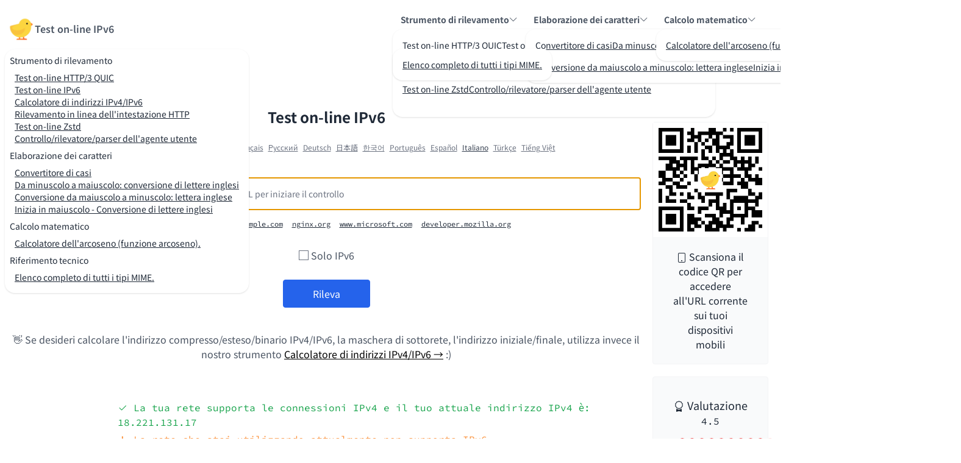

--- FILE ---
content_type: text/html; charset=UTF-8
request_url: https://ipv6test.wcode.net/it/
body_size: 12614
content:
<!DOCTYPE html>
<html lang="it" dir="ltr" class="">
<head>
  <meta charset="utf-8"/>
  <link rel='dns-prefetch' href='https://www.googletagmanager.com/'/>
<link rel='dns-prefetch' href='https://www.google-analytics.com/'/>
<link rel='dns-prefetch' href='https://www.clarity.ms/'/>
<link rel='dns-prefetch' href='https://insights.zidiankeji.com/'/>
<link rel='dns-prefetch' href='https://ipv6onlyapi.wcode.net/'/>
<link rel='dns-prefetch' href='https://pagead2.googlesyndication.com/'/>
<link rel='dns-prefetch' href='https://tpc.googlesyndication.com/'/>
<link rel='dns-prefetch' href='https://googleads.g.doubleclick.net/'/>
<link rel='dns-prefetch' href='https://www.recaptcha.net/'/>
<link rel='preconnect' href='https://fonts.gstatic.com'  crossorigin='anonymous'/>
  <meta name="viewport" content="width=device-width, initial-scale=1, viewport-fit=cover"/>
                        <title>Test on-line IPv6 - Strumenti online gratuiti</title>
            
            <meta name="description" content="Lo strumento di test online IPv6 è uno strumento di rilevamento del protocollo IP utilizzato per verificare se il server di un sito Web supporta il protocollo IPv6. Inoltre, lo strumento di rilevamento supporta anche l&#039;interrogazione del tuo indirizzo IPv6 locale e delle informazioni sulla posizione geografica GeoIP."/>
          <meta name="keywords" content="ipv6,nslookup,curl"/>
          <meta name="theme-color" content="#ffffff"/>
          <meta name="mobile-web-app-capable" content="yes"/>
          <meta name="apple-mobile-web-app-capable" content="yes"/>
          <meta name="apple-mobile-web-app-status-bar-style" content="default"/>
          <meta name="apple-mobile-web-app-title" content="Test on-line IPv6"/>
          <meta name="msapplication-TileImage" content="/android-chrome-512x512.png"/>
          <meta name="msapplication-TileColor" content="#ffffff"/>
          <meta name="application-name" content="Test on-line IPv6"/>
      
  <link rel="alternate" href="https://ipv6test.wcode.net/en/" hreflang="en"/>
<link rel="alternate" href="https://ipv6test.wcode.net/" hreflang="zh-hans"/>
<link rel="alternate" href="https://ipv6test.wcode.net/" hreflang="x-default"/>
<link rel="alternate" href="https://ipv6test.wcode.net/zh-hant/" hreflang="zh-hant"/>
<link rel="alternate" href="https://ipv6test.wcode.net/fr/" hreflang="fr"/>
<link rel="alternate" href="https://ipv6test.wcode.net/ru/" hreflang="ru"/>
<link rel="alternate" href="https://ipv6test.wcode.net/de/" hreflang="de"/>
<link rel="alternate" href="https://ipv6test.wcode.net/ja/" hreflang="ja"/>
<link rel="alternate" href="https://ipv6test.wcode.net/ko/" hreflang="ko"/>
<link rel="alternate" href="https://ipv6test.wcode.net/pt/" hreflang="pt"/>
<link rel="alternate" href="https://ipv6test.wcode.net/es/" hreflang="es"/>
<link rel="alternate" href="https://ipv6test.wcode.net/it/" hreflang="it"/>
<link rel="alternate" href="https://ipv6test.wcode.net/tr/" hreflang="tr"/>
<link rel="alternate" href="https://ipv6test.wcode.net/vi/" hreflang="vi"/>
  <meta property="og:type" content="website"/>
  <meta property="og:url" content="https://ipv6test.wcode.net/it/"/>
  <meta property="og:title" content="Test on-line IPv6"/>
  <meta property="og:description" content="Lo strumento di test online IPv6 è uno strumento di rilevamento del protocollo IP utilizzato per verificare se il server di un sito Web supporta il protocollo IPv6. Inoltre, lo strumento di rilevamento supporta anche l&#039;interrogazione del tuo indirizzo IPv6 locale e delle informazioni sulla posizione geografica GeoIP."/>
  <meta property="og:image" content="https://ipv6test.wcode.net/android-chrome-512x512.png"/>
  <meta property="og:image:type" content="image/png"/>
  <meta property="og:image:width" content="512"/>
  <meta property="og:image:height" content="512"/>
  <meta property="og:site_name" content="Test on-line IPv6"/>
  
  <link rel="canonical" href="https://ipv6test.wcode.net/it/"/>
  <link rel="image_src" href="https://ipv6test.wcode.net/android-chrome-512x512.png"/>
  <link rel="mask-icon" href="/android-chrome-512x512.png" color="#ffffff"/>
  <link rel="manifest" href="/it/manifest.json"/>

            <link rel="search" type="application/opensearchdescription+xml" href="/it/opensearch.xml" title="Test on-line IPv6"/>
      
  <link rel="icon" href="https://ipv6test.wcode.net/favicon.ico" type="image/x-icon"/>
  <link rel="shortcut icon" href="https://ipv6test.wcode.net/favicon.ico" type="image/x-icon"/>
                    <link rel="icon" href="/favicon-32x32.png" type="image/png"/>
                        <link rel="icon" sizes="16x16" href="/favicon-16x16.png" type="image/png"/>
                        <link rel="icon" sizes="32x32" href="/favicon-32x32.png" type="image/png"/>
                              <link rel="apple-touch-icon" href="/apple-touch-icon.png" type="image/png"/>
                        <link rel="apple-touch-icon" sizes="180x180" href="/apple-touch-icon.png" type="image/png"/>
            
  <link rel="stylesheet" href="/css/bootstrap-icons/v1-dist/font/bootstrap-icons.min.css"/>
  <link rel="stylesheet" href="/js/highlightjs/styles/github.min.css?v=1.0-174170"/>
  <link rel="stylesheet" href="/js/sweetalert2/sweetalert2.min.css"/>
  <link rel="stylesheet" href="/css/github-markdown-css/github-markdown-light.css"/>
      <link href="/css/main-dist.css?v=1.0-174170" rel="stylesheet"/>
  


<script type="application/ld+json">
{
  "@context": "https://schema.org",
  "@type": "WebApplication",
  "browserRequirements": "requires Javascript support",
  "name": "Test on-line IPv6",
  "description": "Lo strumento di test online IPv6 è uno strumento di rilevamento del protocollo IP utilizzato per verificare se il server di un sito Web supporta il protocollo IPv6. Inoltre, lo strumento di rilevamento supporta anche l&#039;interrogazione del tuo indirizzo IPv6 locale e delle informazioni sulla posizione geografica GeoIP.",
  "image": ["https://ipv6test.wcode.net/android-chrome-512x512.png"],
  "datePublished": "2023-12-20",
  "dateModified": "2024-04-09",
  "operatingSystem": "Any",
  "applicationCategory": "UtilitiesApplication",
  "author": {
    "@type": "Person",
    "name": "Jarvis Du"
  },
  "aggregateRating": {
    "@type": "AggregateRating",
    "ratingValue": "4.4",
    "ratingCount": "109"
  },
  "isAccessibleForFree": true,
  "offers": {
    "@type": "Offer",
    "price": "0"
  }
}
</script>

<script type="text/javascript">
  (function(c,l,a,r,i,t,y){
    c[a]=c[a]||function(){(c[a].q=c[a].q||[]).push(arguments)};
    t=l.createElement(r);t.async=1;t.src="https://www.clarity.ms/tag/"+i+"?ref=bwt";
    y=l.getElementsByTagName(r)[0];y.parentNode.insertBefore(t,y);
  })(window, document, "clarity", "script", "ks53cpbers");
</script>

<script async src="https://pagead2.googlesyndication.com/pagead/js/adsbygoogle.js?client=ca-pub-4574691322755460" crossorigin="anonymous"></script>

<script async src="https://www.googletagmanager.com/gtag/js?id=G-JQ6WNFKY09"></script>
<script>
    window.dataLayer = window.dataLayer || [];
    function gtag(){dataLayer.push(arguments);}
    gtag('js', new Date());
    gtag('config', 'G-JQ6WNFKY09');
</script>

<script>
  var _paq = window._paq = window._paq || [];
  /* tracker methods like "setCustomDimension" should be called before "trackPageView" */
  _paq.push(["setExcludedQueryParams", ["_gl"]]);
  _paq.push(['trackPageView']);
  _paq.push(['enableLinkTracking']);
  (function() {
    var u="https://insights.zidiankeji.com/";
    _paq.push(['setTrackerUrl', u+'matomo.php']);
    _paq.push(['setSiteId', '1']);
    var d=document, g=d.createElement('script'), s=d.getElementsByTagName('script')[0];
    g.async=true; g.src=u+'matomo.js'; s.parentNode.insertBefore(g,s);
  })();
</script>

<link rel="stylesheet" href="/css/charts.css/charts.min.css?v=1.0-174170"/>
</head>

<body style="min-height: 100vh;" class="" >

<header class="">
  <div class="navbar">
    <div class="navbar-start">
      <div class="dropdown">
        <div tabindex="0" role="button" class="btn btn-ghost lg:hidden">
          <svg xmlns="http://www.w3.org/2000/svg" class="h-5 w-5" fill="none" viewBox="0 0 24 24" stroke="currentColor"><path stroke-linecap="round" stroke-linejoin="round" stroke-width="2" d="M4 6h16M4 12h8m-8 6h16" /></svg>
        </div>
        <ul tabindex="0" class="menu menu-sm dropdown-content mt-3 z-[1] p-2 shadow bg-base-100 rounded-box">
          <!--<li><a>Item 1</a></li>-->
                      <li>
              <h5>Strumento di rilevamento</h5>
              <ul class="p-2">
                                  
                                    <li>
                    <a class="whitespace-nowrap link inline-block hover:text-blue-600" href="https://http3.wcode.net/it/">
                      Test on-line HTTP/3 QUIC                    </a>
                  </li>
                                  
                                    <li>
                    <a class="whitespace-nowrap link inline-block hover:text-blue-600" href="https://ipv6test.wcode.net/it/">
                      Test on-line IPv6                    </a>
                  </li>
                                  
                                    <li>
                    <a class="whitespace-nowrap link inline-block hover:text-blue-600" href="https://ip-calculator.wcode.net/it/">
                      Calcolatore di indirizzi IPv4/IPv6                    </a>
                  </li>
                                  
                                    <li>
                    <a class="whitespace-nowrap link inline-block hover:text-blue-600" href="https://http-header.wcode.net/it/">
                      Rilevamento in linea dell&#039;intestazione HTTP                    </a>
                  </li>
                                  
                                    <li>
                    <a class="whitespace-nowrap link inline-block hover:text-blue-600" href="https://zstd.wcode.net/it/">
                      Test on-line Zstd                    </a>
                  </li>
                                  
                                    <li>
                    <a class="whitespace-nowrap link inline-block hover:text-blue-600" href="https://useragent.wcode.net/it/">
                      Controllo/rilevatore/parser dell&#039;agente utente                    </a>
                  </li>
                                  
                                </ul>
            </li>
                      <li>
              <h5>Elaborazione dei caratteri</h5>
              <ul class="p-2">
                                  
                                    <li>
                    <a class="whitespace-nowrap link inline-block hover:text-blue-600" href="https://case-converter.wcode.net/it/">
                      Convertitore di casi                    </a>
                  </li>
                                  
                                    <li>
                    <a class="whitespace-nowrap link inline-block hover:text-blue-600" href="https://lowercase2uppercase.wcode.net/it/">
                      Da minuscolo a maiuscolo: conversione di lettere inglesi                    </a>
                  </li>
                                  
                                    <li>
                    <a class="whitespace-nowrap link inline-block hover:text-blue-600" href="https://uppercase2lowercase.wcode.net/it/">
                      Conversione da maiuscolo a minuscolo: lettera inglese                    </a>
                  </li>
                                  
                                    <li>
                    <a class="whitespace-nowrap link inline-block hover:text-blue-600" href="https://capitalize-first-letter.wcode.net/it/">
                      Inizia in maiuscolo - Conversione di lettere inglesi                    </a>
                  </li>
                              </ul>
            </li>
                      <li>
              <h5>Calcolo matematico</h5>
              <ul class="p-2">
                                  
                                    <li>
                    <a class="whitespace-nowrap link inline-block hover:text-blue-600" href="https://arcsin-calculator.wcode.net/it/">
                      Calcolatore dell&#039;arcoseno (funzione arcoseno).                    </a>
                  </li>
                              </ul>
            </li>
                      <li>
              <h5>Riferimento tecnico</h5>
              <ul class="p-2">
                                  
                                    
                                    <li>
                    <a class="whitespace-nowrap link inline-block hover:text-blue-600" href="https://mime.wcode.net/it/">
                      Elenco completo di tutti i tipi MIME.                    </a>
                  </li>
                              </ul>
            </li>
                    <!--<li><a>Item 3</a></li>-->
        </ul>
      </div>
      <a href="/it/" class="btn btn-ghost text-lg text-gray-600 pl-0">
        <img class="h-11 align-middle" src="/logo.png" alt="Logo"/>
        <span class="align-middle text-sm md:text-base">Test on-line IPv6</span>
      </a>
          </div>

    <div class="navbar-end hidden lg:flex">
      <ul class="menu z-[1] menu-horizontal px-1">
        <!--<li><a>NavItem1</a></li>-->
                        <li class="dropdown dropdown-end dropdown-hover">
          <div tabindex="0" role="button" class="btn btn-ghost btn-sm font-bold text-gray-600">Strumento di rilevamento <i class="bi bi-chevron-down align-middle"></i></div>
          <ul tabindex="0" class="dropdown-content z-[1] menu p-2 shadow bg-white rounded-box">
                        <li>
              <ul class="menu xl:menu-horizontal lg:min-w-max rounded-box before:content-none">
                                                  <li>
                  <a class="whitespace-nowrap link inline-block hover:text-blue-600" href="https://http3.wcode.net/it/">
                    Test on-line HTTP/3 QUIC                  </a>
                                  </li>
                                                  <li>
                  <a class="whitespace-nowrap link inline-block hover:text-blue-600" href="https://ipv6test.wcode.net/it/">
                    Test on-line IPv6                  </a>
                                  </li>
                              </ul>
            </li>
                        <li>
              <ul class="menu xl:menu-horizontal lg:min-w-max rounded-box before:content-none">
                                                  <li>
                  <a class="whitespace-nowrap link inline-block hover:text-blue-600" href="https://ip-calculator.wcode.net/it/">
                    Calcolatore di indirizzi IPv4/IPv6                  </a>
                                  </li>
                                                  <li>
                  <a class="whitespace-nowrap link inline-block hover:text-blue-600" href="https://http-header.wcode.net/it/">
                    Rilevamento in linea dell&#039;intestazione HTTP                  </a>
                                  </li>
                              </ul>
            </li>
                        <li>
              <ul class="menu xl:menu-horizontal lg:min-w-max rounded-box before:content-none">
                                                  <li>
                  <a class="whitespace-nowrap link inline-block hover:text-blue-600" href="https://zstd.wcode.net/it/">
                    Test on-line Zstd                  </a>
                                  </li>
                                                  <li>
                  <a class="whitespace-nowrap link inline-block hover:text-blue-600" href="https://useragent.wcode.net/it/">
                    Controllo/rilevatore/parser dell&#039;agente utente                  </a>
                                  </li>
                              </ul>
            </li>
                        <li>
              <ul class="menu xl:menu-horizontal lg:min-w-max rounded-box before:content-none">
                                                </ul>
            </li>
                      </ul>
        </li>
                        <li class="dropdown dropdown-end dropdown-hover">
          <div tabindex="0" role="button" class="btn btn-ghost btn-sm font-bold text-gray-600">Elaborazione dei caratteri <i class="bi bi-chevron-down align-middle"></i></div>
          <ul tabindex="0" class="dropdown-content z-[1] menu p-2 shadow bg-white rounded-box">
                        <li>
              <ul class="menu xl:menu-horizontal lg:min-w-max rounded-box before:content-none">
                                                  <li>
                  <a class="whitespace-nowrap link inline-block hover:text-blue-600" href="https://case-converter.wcode.net/it/">
                    Convertitore di casi                  </a>
                                  </li>
                                                  <li>
                  <a class="whitespace-nowrap link inline-block hover:text-blue-600" href="https://lowercase2uppercase.wcode.net/it/">
                    Da minuscolo a maiuscolo: conversione di lettere inglesi                  </a>
                                  </li>
                              </ul>
            </li>
                        <li>
              <ul class="menu xl:menu-horizontal lg:min-w-max rounded-box before:content-none">
                                                  <li>
                  <a class="whitespace-nowrap link inline-block hover:text-blue-600" href="https://uppercase2lowercase.wcode.net/it/">
                    Conversione da maiuscolo a minuscolo: lettera inglese                  </a>
                                  </li>
                                                  <li>
                  <a class="whitespace-nowrap link inline-block hover:text-blue-600" href="https://capitalize-first-letter.wcode.net/it/">
                    Inizia in maiuscolo - Conversione di lettere inglesi                  </a>
                                  </li>
                              </ul>
            </li>
                      </ul>
        </li>
                        <li class="dropdown dropdown-end dropdown-hover">
          <div tabindex="0" role="button" class="btn btn-ghost btn-sm font-bold text-gray-600">Calcolo matematico <i class="bi bi-chevron-down align-middle"></i></div>
          <ul tabindex="0" class="dropdown-content z-[1] menu p-2 shadow bg-white rounded-box">
                        <li>
              <ul class="menu xl:menu-horizontal lg:min-w-max rounded-box before:content-none">
                                                  <li>
                  <a class="whitespace-nowrap link inline-block hover:text-blue-600" href="https://arcsin-calculator.wcode.net/it/">
                    Calcolatore dell&#039;arcoseno (funzione arcoseno).                  </a>
                                  </li>
                              </ul>
            </li>
                      </ul>
        </li>
                        <li class="dropdown dropdown-end dropdown-hover">
          <div tabindex="0" role="button" class="btn btn-ghost btn-sm font-bold text-gray-600">Riferimento tecnico <i class="bi bi-chevron-down align-middle"></i></div>
          <ul tabindex="0" class="dropdown-content z-[1] menu p-2 shadow bg-white rounded-box">
                        <li>
              <ul class="menu xl:menu-horizontal lg:min-w-max rounded-box before:content-none">
                                                                    <li>
                  <a class="whitespace-nowrap link inline-block hover:text-blue-600" href="https://mime.wcode.net/it/">
                    Elenco completo di tutti i tipi MIME.                  </a>
                                  </li>
                              </ul>
            </li>
                      </ul>
        </li>
                <!--<li><a>NavItem3</a></li>-->
      </ul>
    </div>

    <!--<div class="navbar-end">
      <a class="btn">Button</a>
    </div>-->
  </div>

  </header>

<div class="container mt-10">
  <div class="px-5">
    <div class="grid grid-cols-12 gap-x-5 gap-y-10">
      <main class="col-span-full lg:col-span-9 xl:col-span-10">
        


<div class="">
  <h1 class="text-center text-2xl pt-10 pb-5 font-bold">Test on-line IPv6</h1>
  <p id="quick-select-language" class="mt-0 text-center"></p>
  <div class="mt-10 relative">
    <form action="/it/" method="get">
      <div class="grid grid-cols-1 gap-y-4">
        <div class="">
          <label for="url_domain_ip" class="sr-only">Inserisci un dominio, un nome host, un indirizzo IP o un URL per iniziare il controllo</label>
          <input type="text"
                 id="url_domain_ip"
                 class="js-focus w-full rounded-md border-gray-300 py-4 pe-10 shadow-sm sm:text-sm"
                 name="q"
                 required
                 value=""
                 placeholder="Inserisci un dominio, un nome host, un indirizzo IP o un URL per iniziare il controllo"
                 autofocus
                 spellcheck="false"
          />
        </div>
        <p class="text-center font-mono text-xs">
          <span class="">Esempio di query:</span>
          <a href="/it/?q=www.example.com" class="link inline-block mx-1 hover:text-blue-600 whitespace-nowrap">
            www.example.com
          </a>
          <a href="/it/?q=nginx.org" class="link inline-block mx-1 hover:text-blue-600 whitespace-nowrap">
            nginx.org
          </a>
          <a href="/it/?q=www.microsoft.com" class="link inline-block mx-1 hover:text-blue-600 whitespace-nowrap">
            www.microsoft.com
          </a>
          <a href="/it/?q=developer.mozilla.org" class="link inline-block mx-1 hover:text-blue-600 whitespace-nowrap">
            developer.mozilla.org
          </a>
        </p>
        <div class="mt-3 text-center text-gray-600">
          <input class="align-middle" type="checkbox" name="ipv6-only" value="1"  id="query-ipv6-only" />
          <label class="align-middle" for="query-ipv6-only">Solo IPv6</label>
        </div>
                <div class="mt-3 text-center">
                    <button type="submit" id="do_check" class="inline-block rounded border border-blue-600 bg-blue-600 px-12 py-2.5 text-white hover:bg-blue-700 focus:outline-none focus:ring active:bg-blue-700">
            Rileva          </button>
        </div>
      </div>
    </form>
  </div>

  
  <p class="mt-10 text-center text-gray-600">👋 Se desideri calcolare l'indirizzo compresso/esteso/binario IPv4/IPv6, la maschera di sottorete, l'indirizzo iniziale/finale, utilizza invece il nostro strumento <a class="underline text-black" href="https://ip-calculator.wcode.net/it/?ref=ipv6test" target="_blank">Calcolatore di indirizzi IPv4/IPv6 &rarr;</a> :)</p>

        
  <div class="mt-16 mb-5 font-mono">
    <div class="grid grid-cols-6 gap-2">
      <div class="hidden md:block text-transparent">-</div>
      <div class="col-span-6 md:col-span-5">
        <p class="text-start">
          <span class="text-green-600 text-xs md:text-sm lg:text-base">
            <span class="">
              <i class="bi bi-check2 text-green-600 relative top-px"></i>
              La tua rete supporta le connessioni IPv4 e il tuo attuale indirizzo IPv4 è:            </span>
            <span>18.221.131.17</span>
          </span>
        </p>

        <p class="mt-1 text-start" id="what-is-my-ipv6-address">
          <span class="text-green-600 text-xs md:text-sm lg:text-base">
            <span id="ipv6-status">Controllo della connessione IPv6</span>
            <span id="ipv6-address"><span class="loading loading-spinner loading-xs"></span></span>
          </span>
        </p>
      </div>
    </div>
  </div>

  <section class="mt-16 mx-auto px-3 md:px-5 py-5 bg-gray-50 rounded-lg font-mono text-sm md:text-base break-words break-all">
    <h3 class="text-lg text-gray-900 text-center font-bold">Cos'è IPv6?</h3>
    <p class="mt-5 text-gray-600">
      IPv6 è lo standard IP (Internet Protocol) di nuova generazione progettato per sostituire il protocollo IPv4 ancora utilizzato oggi da molti servizi Internet.    </p>
    <p class="mt-4 text-gray-600">
      La dimensione e il formato degli indirizzi IPv6 ampliano le capacità di indirizzamento.    </p>
        <p class="mt-4 text-gray-600">
      La dimensione dell'indirizzo IPv6 è 128 bit. La rappresentazione preferita dell'indirizzo IPv6 è: [x:x:x:x:x:x:x:x:x], dove ogni x è il valore esadecimale di otto frammenti a 16 bit dell'indirizzo. Gli indirizzi IPv6 vanno da [0000:0000:0000:0000:0000:0000:0000:0000] a [ffff:ffff:ffff:ffff:ffff:ffff:ffff:ffff].    </p>
    <p class="mt-4 text-gray-600">
      Oltre a questo formato preferito, gli indirizzi IPv6 possono essere specificati in altri due formati abbreviati:    </p>
    <p class="mt-4 text-gray-600">
      1. Ometti gli zeri iniziali    </p>
    <p class="mt-4 text-gray-600">
      Specificare un indirizzo IPv6 omettendo gli zeri iniziali. Ad esempio, l'indirizzo IPv6 [1050:0000:0000:0000:0005:0600:300c:326b] può essere scritto come [1050:0:0:0:5:600:300c:326b].    </p>
    <p class="mt-4 text-gray-600">
      2. Doppio colon    </p>
    <p class="mt-4 text-gray-600">
      Utilizza i due punti doppi (::) anziché una serie di zeri per specificare un indirizzo IPv6. Ad esempio, l'indirizzo IPv6 [ff06:0:0:0:0:0:0:c3] può essere scritto come [ff06::c3]. I doppi due punti possono essere utilizzati solo una volta in un indirizzo IP.    </p>
  </section>

  <section class="mt-16 mx-auto px-3 md:px-5 py-5 bg-gray-50 rounded font-mono text-sm md:text-base break-words break-all">
    <h3 class="text-lg text-gray-900 text-center font-bold">Cosa possono fare gli strumenti di test online IPv6?</h3>
    <p class="mt-5 text-gray-600">
      Lo strumento di test online IPv6 è uno strumento di rilevamento del protocollo IP utilizzato per verificare se il server di un sito Web supporta il protocollo IPv6. Inoltre, lo strumento di rilevamento supporta anche l&#039;interrogazione del tuo indirizzo IPv6 locale e delle informazioni sulla posizione geografica GeoIP.    </p>
    <p class="mt-4 text-gray-600">
      Dopo aver inserito un nome di dominio o un URL da rilevare, lo strumento di rilevamento invia una richiesta di ricerca DNS, ottiene la risposta dal server DNS e la analizza.    </p>
    <p class="mt-4 text-gray-600">
      Allo stesso tempo, lo strumento di rilevamento emetterà anche una richiesta HTTP, otterrà la risposta dal server del sito Web e analizzerà l&#039;intestazione HTTP.    </p>
    <p class="mt-4 text-gray-600">
      Quando il server DNS e il server del sito Web HTTP rispondono correttamente contemporaneamente, significa che l&#039;IP/nome di dominio/URL attualmente rilevato supporta lo standard del protocollo IPv6.    </p>
  </section>

  <section class="mt-16 mx-auto px-3 md:px-5 py-5 bg-gray-50 rounded font-mono text-sm md:text-base">
    <div class="w-72 mx-auto">
      <table class="charts-css pie show-heading">
        <caption class="my-5">
          <span class="text-lg">Statistiche sull&#039;utilizzo di IPv4/IPv6 per ipv6test.wcode.net</span>
          <br/>
                    <span class="text-gray-600 text-xs font-sans">
            Dati aggiornati il            <time datetime="2026-01-20T01:00:00Z">2026-01-20</time>
          </span>
        </caption>
        <tbody style="margin-top: 1.25rem !important;">
        <tr>
          <td style="--start: 0.0; --end: 0.01; --color: lightgreen;"><span class="data text-sm">0.76000000000001% IPv6</span></td>
        </tr>
        <tr>
          <td style="--start: 0.01; --end: 1.0; --color: orange;"><span class="data text-sm">99.24% IPv4</span></td>
        </tr>
        </tbody>
      </table>
    </div>
  </section>
</div>

      </main>
      <aside class="col-span-full lg:col-span-3 xl:col-span-2 pt-16">
        
        <div class="hidden lg:block card rounded bg-gray-50 border border-gray-100">
          <figure>
                          <img class="mt-3 lg:mt-0" src="[data-uri]" alt="Test on-line IPv6" />
                      </figure>
          <div class="card-body py-5">
            <p class="card-title text-center block text-base font-normal">
              <i class="bi bi-tablet relative top-px"></i>
              <span data-nosnippet>Scansiona il codice QR per accedere all&#039;URL corrente sui tuoi dispositivi mobili</span>
            </p>
          </div>
        </div>

        
        
                  <div class="mt-5 card rounded bg-gray-50 border border-gray-100">
            <div class="card-body">
              <p class="card-title text-center block text-lg font-normal">
                <i class="bi bi-award relative top-px"></i> Valutazione              </p>
              <p class="text-center font-mono">4.5</p>
              <div class="mt-4 rating rating-half mx-auto">
                <input type="radio" name="rating-10" aria-label="Rating" class="border-none rating-hidden" />
                <input type="radio" name="rating-10" aria-label="Rating" class="border-none text-red-500 mask mask-heart bg-red-500 mask-half-1" />
                <input type="radio" name="rating-10" aria-label="Rating" class="border-none text-red-500 mask mask-heart bg-red-500 mask-half-2" />
                <input type="radio" name="rating-10" aria-label="Rating" class="border-none text-red-500 mask mask-heart bg-red-500 mask-half-1" />
                <input type="radio" name="rating-10" aria-label="Rating" class="border-none text-red-500 mask mask-heart bg-red-500 mask-half-2" />
                <input type="radio" name="rating-10" aria-label="Rating" class="border-none text-red-500 mask mask-heart bg-red-500 mask-half-1" />
                <input type="radio" name="rating-10" aria-label="Rating" class="border-none text-red-500 mask mask-heart bg-red-500 mask-half-2" />
                <input type="radio" name="rating-10" aria-label="Rating" class="border-none text-red-500 mask mask-heart bg-red-500 mask-half-1" />
                <input type="radio" name="rating-10" aria-label="Rating" class="border-none text-red-500 mask mask-heart bg-red-500 mask-half-2" />
                <input type="radio" name="rating-10" aria-label="Rating" class="border-none text-red-500 mask mask-heart bg-red-500 mask-half-1" checked />
                <input type="radio" name="rating-10" aria-label="Rating" class="border-none text-red-500 mask mask-heart bg-red-500 mask-half-2" />
              </div>
            </div>
          </div>
        
              </aside>
    </div>
  </div>
</div>

<hr class="mt-32 clear-both block w-full"/>
<footer class="bg-gray-100">
  <div class="footer p-10 text-base-content">
          <nav>
        <div class="footer-title">Strumento di rilevamento</div>
                  
                    <a href="https://http3.wcode.net/it/" class="link link-hover">
            Test on-line HTTP/3 QUIC          </a>
                  
                    <a href="https://ipv6test.wcode.net/it/" class="link link-hover">
            Test on-line IPv6          </a>
                  
                    <a href="https://ip-calculator.wcode.net/it/" class="link link-hover">
            Calcolatore di indirizzi IPv4/IPv6          </a>
                  
                    <a href="https://http-header.wcode.net/it/" class="link link-hover">
            Rilevamento in linea dell&#039;intestazione HTTP          </a>
                  
                    <a href="https://zstd.wcode.net/it/" class="link link-hover">
            Test on-line Zstd          </a>
                  
                    <a href="https://useragent.wcode.net/it/" class="link link-hover">
            Controllo/rilevatore/parser dell&#039;agente utente          </a>
                  
                </nav>
          <nav>
        <div class="footer-title">Elaborazione dei caratteri</div>
                  
                    <a href="https://case-converter.wcode.net/it/" class="link link-hover">
            Convertitore di casi          </a>
                  
                    <a href="https://lowercase2uppercase.wcode.net/it/" class="link link-hover">
            Da minuscolo a maiuscolo: conversione di lettere inglesi          </a>
                  
                    <a href="https://uppercase2lowercase.wcode.net/it/" class="link link-hover">
            Conversione da maiuscolo a minuscolo: lettera inglese          </a>
                  
                    <a href="https://capitalize-first-letter.wcode.net/it/" class="link link-hover">
            Inizia in maiuscolo - Conversione di lettere inglesi          </a>
              </nav>
          <nav>
        <div class="footer-title">Calcolo matematico</div>
                  
                    <a href="https://arcsin-calculator.wcode.net/it/" class="link link-hover">
            Calcolatore dell&#039;arcoseno (funzione arcoseno).          </a>
              </nav>
          <nav>
        <div class="footer-title">Riferimento tecnico</div>
                  
                    
                    <a href="https://mime.wcode.net/it/" class="link link-hover">
            Elenco completo di tutti i tipi MIME.          </a>
              </nav>
      </div>
  <div class="footer px-10 py-10 border-t text-gray-500 border-gray-200">
    <ul class="flex flex-wrap gap-4 text-xs">
      <li>
          <span class="text-gray-600">
            Servizi forniti dai nostri partner:          </span>
      </li>
                </ul>
  </div>
  <div class="footer px-10 py-4 border-t text-gray-500 border-gray-200">
    <aside class="items-center grid-flow-col">
      <img src="/logo.png" class="w-12" alt="Logo"/>
            <details>
        <summary>Cambia lingua</summary>
        <p>
                      <a lang="en" translate="no" href="https://ipv6test.wcode.net/en/" class="link inline-block mx-1 text-sm text-gray-500 hover:text-gray-700 whitespace-nowrap">English</a>
                      <a lang="zh-hans" translate="no" href="https://ipv6test.wcode.net" class="link inline-block mx-1 text-sm text-gray-500 hover:text-gray-700 whitespace-nowrap">中文（简体）</a>
                      <a lang="zh-hant" translate="no" href="https://ipv6test.wcode.net/zh-hant/" class="link inline-block mx-1 text-sm text-gray-500 hover:text-gray-700 whitespace-nowrap">中文（繁體）</a>
                      <a lang="fr" translate="no" href="https://ipv6test.wcode.net/fr/" class="link inline-block mx-1 text-sm text-gray-500 hover:text-gray-700 whitespace-nowrap">Français</a>
                      <a lang="ru" translate="no" href="https://ipv6test.wcode.net/ru/" class="link inline-block mx-1 text-sm text-gray-500 hover:text-gray-700 whitespace-nowrap">Ρусский</a>
                      <a lang="de" translate="no" href="https://ipv6test.wcode.net/de/" class="link inline-block mx-1 text-sm text-gray-500 hover:text-gray-700 whitespace-nowrap">Deutsch</a>
                      <a lang="ja" translate="no" href="https://ipv6test.wcode.net/ja/" class="link inline-block mx-1 text-sm text-gray-500 hover:text-gray-700 whitespace-nowrap">日本語</a>
                      <a lang="ko" translate="no" href="https://ipv6test.wcode.net/ko/" class="link inline-block mx-1 text-sm text-gray-500 hover:text-gray-700 whitespace-nowrap">한국어</a>
                      <a lang="pt" translate="no" href="https://ipv6test.wcode.net/pt/" class="link inline-block mx-1 text-sm text-gray-500 hover:text-gray-700 whitespace-nowrap">Português</a>
                      <a lang="es" translate="no" href="https://ipv6test.wcode.net/es/" class="link inline-block mx-1 text-sm text-gray-500 hover:text-gray-700 whitespace-nowrap">Español</a>
                      <a lang="it" translate="no" href="https://ipv6test.wcode.net/it/" class="link inline-block mx-1 text-sm text-gray-500 hover:text-gray-700 whitespace-nowrap">Italiano</a>
                      <a lang="tr" translate="no" href="https://ipv6test.wcode.net/tr/" class="link inline-block mx-1 text-sm text-gray-500 hover:text-gray-700 whitespace-nowrap">Türkçe</a>
                      <a lang="vi" translate="no" href="https://ipv6test.wcode.net/vi/" class="link inline-block mx-1 text-sm text-gray-500 hover:text-gray-700 whitespace-nowrap">Tiếng Việt</a>
                  </p>
      </details>
    </aside>
    <nav class="md:place-self-center md:justify-self-end">
      <div class="grid grid-flow-col gap-4">
        <p class="text-end">
                              <a class="ps-1 underline" href="/privacy_en.html" rel="nofollow" target="_blank">Privacy</a>
          <a class="ps-1 underline" href="/terms_en.html" rel="nofollow" target="_blank">Terms</a>
          &copy; 2019-2026 ipv6test.wcode.net All rights reserved.
                  </p>
      </div>
    </nav>
  </div>
</footer>

<script>
  ['Vue', 'Swal', 'v'].forEach(function (vv) {
    if (typeof window[vv] !== "undefined") {
      console.error('Error: [' + vv + '] is defined!!!');
    }
  });
</script>
<script src="/js/promise-polyfill/polyfill.min.js"></script>
<script src="/js/whatwg-fetch/fetch.umd.js"></script>
<script src="/js/js-cookie/v3-dist/js.cookie.min.js"></script>
<script>
  var Cookies2 = (Cookies.noConflict()).withAttributes({
    path: '/',
    domain: '.' + (
      window.location.hostname.indexOf("wcode.net") === -1
        ? window.location.hostname
        : "wcode.net"
    ),
    sameSite: 'Lax'
  });

  Cookies2.set("theme", "light");
  if (!Cookies2.get("theme")) {
    try {
      if (window.matchMedia("(prefers-color-scheme: dark)").matches) {
        Cookies2.set("theme", "dark");
      } else {
        Cookies2.set("theme", "light");
      }
    } catch (e) {
      Cookies2.set("theme", "light");
    }
  }
</script>
<script src="/js/vue/v2-dist/vue.min.js"></script>
<script src="/js/highlightjs/highlight.min.js"></script>
<script src="/js/highlightjs/languages/http.min.js"></script>
<script src="/js/sweetalert2/sweetalert2.min.js"></script>
<script src="/js/voca/v1-dist/voca.min.js"></script>

<script>
  if (document.querySelector('#quick-select-language')) {
    document.querySelector('#quick-select-language').innerHTML = '<i class="bi bi-translate text-xs"></i> <a lang="en" translate="no" href="https://ipv6test.wcode.net/en/" class="link inline-block mx-1 text-xs hover:text-blue-600 whitespace-nowrap text-gray-500">English</a><a lang="zh-hans" translate="no" href="https://ipv6test.wcode.net" class="link inline-block mx-1 text-xs hover:text-blue-600 whitespace-nowrap text-gray-500">中文（简体）</a><a lang="zh-hant" translate="no" href="https://ipv6test.wcode.net/zh-hant/" class="link inline-block mx-1 text-xs hover:text-blue-600 whitespace-nowrap text-gray-500">中文（繁體）</a><a lang="fr" translate="no" href="https://ipv6test.wcode.net/fr/" class="link inline-block mx-1 text-xs hover:text-blue-600 whitespace-nowrap text-gray-500">Français</a><a lang="ru" translate="no" href="https://ipv6test.wcode.net/ru/" class="link inline-block mx-1 text-xs hover:text-blue-600 whitespace-nowrap text-gray-500">Ρусский</a><a lang="de" translate="no" href="https://ipv6test.wcode.net/de/" class="link inline-block mx-1 text-xs hover:text-blue-600 whitespace-nowrap text-gray-500">Deutsch</a><a lang="ja" translate="no" href="https://ipv6test.wcode.net/ja/" class="link inline-block mx-1 text-xs hover:text-blue-600 whitespace-nowrap text-gray-500">日本語</a><a lang="ko" translate="no" href="https://ipv6test.wcode.net/ko/" class="link inline-block mx-1 text-xs hover:text-blue-600 whitespace-nowrap text-gray-500">한국어</a><a lang="pt" translate="no" href="https://ipv6test.wcode.net/pt/" class="link inline-block mx-1 text-xs hover:text-blue-600 whitespace-nowrap text-gray-500">Português</a><a lang="es" translate="no" href="https://ipv6test.wcode.net/es/" class="link inline-block mx-1 text-xs hover:text-blue-600 whitespace-nowrap text-gray-500">Español</a><a lang="it" translate="no" href="https://ipv6test.wcode.net/it/" class="link inline-block mx-1 text-xs hover:text-blue-600 whitespace-nowrap text-gray-700">Italiano</a><a lang="tr" translate="no" href="https://ipv6test.wcode.net/tr/" class="link inline-block mx-1 text-xs hover:text-blue-600 whitespace-nowrap text-gray-500">Türkçe</a><a lang="vi" translate="no" href="https://ipv6test.wcode.net/vi/" class="link inline-block mx-1 text-xs hover:text-blue-600 whitespace-nowrap text-gray-500">Tiếng Việt</a>';
  }
</script>


<script>
  document.querySelector('button#do_check').addEventListener("click", function () {
    var url_domain_ip = document.querySelector('input[name="q"]').value;
    if ((typeof url_domain_ip === "string") && (url_domain_ip.trim() !== '')) {
      document.querySelector('button#do_check').innerText = 'Rilevamento in corso, attendere pazientemente...';
    }
  }, false);
</script>

<script>
  setTimeout(function () {
    fetch('https://ipv6onlyapi.wcode.net/openapi/ipv6onlyapi/client-ip?hashtag=')
      .then(function (response) {
        if (response.status >= 200 && response.status < 300) {
          return response;
        } else {
          var error = new Error(response.statusText);
          error.response = response;
          throw error;
        }
      })
      .then(function (response) {
        return response.json()
      }).then(function (json) {
      if (json.data && json.data.client_ip) {
        document.querySelector('#what-is-my-ipv6-address #ipv6-status')
          .innerHTML = '<i class="bi bi-check2 text-green-600 relative top-px"></i> La tua rete supporta le connessioni IPv6 e il tuo attuale indirizzo IPv6 è:';
        document.querySelector('#what-is-my-ipv6-address #ipv6-address')
          .innerHTML = json.data.client_ip;
      }
    }).catch(function (ex) {
      document.querySelector('#what-is-my-ipv6-address')
        .innerHTML = '<span class="text-orange-400"><span class="text-xs md:text-sm lg:text-base"><i class="bi bi-exclamation-lg relative top-px"></i> La rete che stai utilizzando attualmente non supporta IPv6</span></span>';
    });
  }, 300);
</script>
<script>hljs.highlightAll();</script>

<script>
  setTimeout(function () {
    Array.prototype.slice.call(document.querySelectorAll('.js-focus')).forEach(function (el, idx) {
      if (idx === 0) {
        el.focus();
      }
    });
  }, 500);
</script>

<script>
  (function () {
    var setTheme = function (theme) {
      Cookies2.set("theme", theme, {expires: 7});
      Array.prototype.slice.call(document.querySelectorAll('input.theme-controller')).forEach(function (el) {
        el.checked = false;
      });
      setTimeout(function () {
        Array.prototype.slice.call(document.querySelectorAll('input[value="' + theme + '"].theme-controller')).forEach(function (el) {
          el.checked = true;
        });
      }, 100);
      try {
        document.documentElement.setAttribute("data-theme", theme);
      } catch (e) {
      }
    };

    setTheme(Cookies2.get("theme"));

    Array.prototype.slice.call(document.querySelectorAll('input.theme-controller')).forEach(function (el) {
      el.addEventListener("change", function (event) {
        if (event.target.checked) {
          setTheme(event.target.value);
        } else {
          setTheme("light");
        }
        el.blur();
      });
    });
  })();
</script>

<script>
  setTimeout(function () {
    var SwalSuccessCopy = function () {
      Swal.fire({
        position: "center",
        icon: "success",
        title: "Copiato negli appunti",
        showConfirmButton: false,
        toast: true,
        timer: 2000,
      })
    };

    var SwalWarningCopy = function () {
      Swal.fire({
        position: "center",
        icon: "warning",
        title: "Copia non riuscita, copia manualmente",
        showConfirmButton: false,
        toast: true,
        timer: 3000,
      })
    };

    var fallbackCopyTextToClipboard = function (text) {
      var textArea = document.createElement("textarea");
      textArea.value = text;

      // Avoid scrolling to bottom
      textArea.style.top = "0";
      textArea.style.left = "0";
      textArea.style.position = "fixed";

      document.body.appendChild(textArea);
      textArea.focus();
      textArea.select();

      try {
        if (document.execCommand('copy')) {
          SwalSuccessCopy();
        } else {
          SwalWarningCopy();
        }
      } catch (err) {
        SwalWarningCopy();
      }

      document.body.removeChild(textArea);
    }

    Array.prototype.slice.call(document.querySelectorAll('.copy2clipboard')).forEach(function (el) {
      el.addEventListener("click", function () {
        var target = el.getAttribute('data-target');
        var targetAttr = el.getAttribute('data-target-attr');
        var targetTrim = el.getAttribute('data-target-trim');
        var isParent = target === "parent";

        var targetEL;
        if (isParent) {
          targetEL = el.parentElement;
        } else {
          targetEL = document.querySelector(target);
        }

        if (!targetEL || !targetAttr) {
          return;
        }
        if (typeof targetEL[targetAttr] !== "string") {
          return;
        }

        var contents = targetEL[targetAttr];

        if (isParent && el.innerText && el.innerText.trim() !== "") {
          contents = contents.replace(el.innerText, '');
        }

        if (targetTrim && contents.trim) {
          contents = contents.trim();
        }

        if (!navigator.clipboard) {
          fallbackCopyTextToClipboard(contents);
          return;
        }

        navigator.clipboard.writeText(contents).then(function () {
          SwalSuccessCopy();
        }, function (err) {
          SwalWarningCopy();
        });
      }, false);
    });
  }, 500);
</script>
</body>
</html>


--- FILE ---
content_type: text/html; charset=utf-8
request_url: https://www.google.com/recaptcha/api2/aframe
body_size: 248
content:
<!DOCTYPE HTML><html><head><meta http-equiv="content-type" content="text/html; charset=UTF-8"></head><body><script nonce="glYX-Rddv3vsJrvSOsVGlA">/** Anti-fraud and anti-abuse applications only. See google.com/recaptcha */ try{var clients={'sodar':'https://pagead2.googlesyndication.com/pagead/sodar?'};window.addEventListener("message",function(a){try{if(a.source===window.parent){var b=JSON.parse(a.data);var c=clients[b['id']];if(c){var d=document.createElement('img');d.src=c+b['params']+'&rc='+(localStorage.getItem("rc::a")?sessionStorage.getItem("rc::b"):"");window.document.body.appendChild(d);sessionStorage.setItem("rc::e",parseInt(sessionStorage.getItem("rc::e")||0)+1);localStorage.setItem("rc::h",'1768881295624');}}}catch(b){}});window.parent.postMessage("_grecaptcha_ready", "*");}catch(b){}</script></body></html>

--- FILE ---
content_type: application/javascript; charset=utf-8
request_url: https://ipv6test.wcode.net/js/voca/v1-dist/voca.min.js
body_size: 10018
content:
/*!
 * Voca string library 1.4.1
 * https://vocajs.pages.dev
 *
 * Copyright Dmitri Pavlutin and other contributors
 * Released under the MIT license
 */
!(function(e, r) {
  'object' == typeof exports && 'undefined' != typeof module
    ? (module.exports = r())
    : 'function' == typeof define && define.amd
    ? define(r)
    : ((e = e || self).v = r());
})(this, function() {
  'use strict';
  function e() {
    return (e =
      Object.assign ||
      function(e) {
        for (var r = 1; r < arguments.length; r++) {
          var n = arguments[r];
          for (var u in n) Object.prototype.hasOwnProperty.call(n, u) && (e[u] = n[u]);
        }
        return e;
      }).apply(this, arguments);
  }
  function x(e, r) {
    return (
      (function(e) {
        if (Array.isArray(e)) return e;
      })(e) ||
      (function(e, r) {
        if (!(Symbol.iterator in Object(e) || '[object Arguments]' === Object.prototype.toString.call(e))) return;
        var n = [],
          u = !0,
          t = !1,
          i = void 0;
        try {
          for (
            var a, o = e[Symbol.iterator]();
            !(u = (a = o.next()).done) && (n.push(a.value), !r || n.length !== r);
            u = !0
          );
        } catch (e) {
          (t = !0), (i = e);
        } finally {
          try {
            u || null == o.return || o.return();
          } finally {
            if (t) throw i;
          }
        }
        return n;
      })(e, r) ||
      (function() {
        throw new TypeError('Invalid attempt to destructure non-iterable instance');
      })()
    );
  }
  function n(e) {
    return (
      (function(e) {
        if (Array.isArray(e)) {
          for (var r = 0, n = new Array(e.length); r < e.length; r++) n[r] = e[r];
          return n;
        }
      })(e) ||
      (function(e) {
        if (Symbol.iterator in Object(e) || '[object Arguments]' === Object.prototype.toString.call(e))
          return Array.from(e);
      })(e) ||
      (function() {
        throw new TypeError('Invalid attempt to spread non-iterable instance');
      })()
    );
  }
  function h(e) {
    return null == e;
  }
  function g(e, r) {
    var n = 1 < arguments.length && void 0 !== r && r;
    return h(e) ? n : Boolean(e);
  }
  function y(e) {
    return 'string' == typeof e;
  }
  function F(e, r) {
    var n = 1 < arguments.length && void 0 !== r ? r : '';
    return h(e) ? n : y(e) ? e : String(e);
  }
  function i(e, r) {
    var n = F(e),
      u = g(r);
    return '' === n ? '' : (u && (n = n.toLowerCase()), n.substr(0, 1).toUpperCase() + n.substr(1));
  }
  function u(e) {
    return F(e, '').toLowerCase();
  }
  var r = '\\d',
    t = '\\s\\uFEFF\\xA0',
    a = '\\uD800-\\uDBFF',
    o = '\\uDC00-\\uDFFF',
    c = '\\u0300-\\u036F\\u1AB0-\\u1AFF\\u1DC0-\\u1DFF\\u20D0-\\u20FF\\uFE20-\\uFE2F',
    f = '\\0-\\u02FF\\u0370-\\u1AAF\\u1B00-\\u1DBF\\u1E00-\\u20CF\\u2100-\\uD7FF\\uE000-\\uFE1F\\uFE30-\\uFFFF',
    s = new RegExp(
      '([' + f + ']|[' + a + '][' + o + ']|[' + a + '](?![' + o + '])|(?:[^' + a + ']|^)[' + o + '])([' + c + ']+)',
      'g'
    ),
    l = new RegExp('([' + a + '])([' + o + '])', 'g'),
    p = new RegExp(
      '((?:[' +
        f +
        ']|[' +
        a +
        '][' +
        o +
        ']|[' +
        a +
        '](?![' +
        o +
        '])|(?:[^' +
        a +
        ']|^)[' +
        o +
        '])(?:[' +
        c +
        ']+))|([' +
        a +
        '][' +
        o +
        '])|([\\n\\r\\u2028\\u2029])|(.)',
      'g'
    ),
    v = new RegExp('[' + t + ']'),
    d = new RegExp('^[' + t + ']+'),
    b = new RegExp('[' + t + ']+$'),
    w = new RegExp('^\\d+$'),
    m = /[-[\]{}()*+!<=:?./\\^$|#,]/g,
    E = /[^A-Za-z0-9]/g,
    C = /[<>&"'`]/g,
    A = /(%{1,2})(?:(\d+)\$)?(\+)?([ 0]|'.{1})?(-)?(\d+)?(?:\.(\d+))?([bcdiouxXeEfgGs])?/g,
    D = /\.?0+$/g,
    k = /<([A-Za-z0-9]+)>/g,
    S =
      'a-z\\xB5\\xDF-\\xF6\\xF8-\\xFF\\u0101\\u0103\\u0105\\u0107\\u0109\\u010B\\u010D\\u010F\\u0111\\u0113\\u0115\\u0117\\u0119\\u011B\\u011D\\u011F\\u0121\\u0123\\u0125\\u0127\\u0129\\u012B\\u012D\\u012F\\u0131\\u0133\\u0135\\u0137\\u0138\\u013A\\u013C\\u013E\\u0140\\u0142\\u0144\\u0146\\u0148\\u0149\\u014B\\u014D\\u014F\\u0151\\u0153\\u0155\\u0157\\u0159\\u015B\\u015D\\u015F\\u0161\\u0163\\u0165\\u0167\\u0169\\u016B\\u016D\\u016F\\u0171\\u0173\\u0175\\u0177\\u017A\\u017C\\u017E-\\u0180\\u0183\\u0185\\u0188\\u018C\\u018D\\u0192\\u0195\\u0199-\\u019B\\u019E\\u01A1\\u01A3\\u01A5\\u01A8\\u01AA\\u01AB\\u01AD\\u01B0\\u01B4\\u01B6\\u01B9\\u01BA\\u01BD-\\u01BF\\u01C6\\u01C9\\u01CC\\u01CE\\u01D0\\u01D2\\u01D4\\u01D6\\u01D8\\u01DA\\u01DC\\u01DD\\u01DF\\u01E1\\u01E3\\u01E5\\u01E7\\u01E9\\u01EB\\u01ED\\u01EF\\u01F0\\u01F3\\u01F5\\u01F9\\u01FB\\u01FD\\u01FF\\u0201\\u0203\\u0205\\u0207\\u0209\\u020B\\u020D\\u020F\\u0211\\u0213\\u0215\\u0217\\u0219\\u021B\\u021D\\u021F\\u0221\\u0223\\u0225\\u0227\\u0229\\u022B\\u022D\\u022F\\u0231\\u0233-\\u0239\\u023C\\u023F\\u0240\\u0242\\u0247\\u0249\\u024B\\u024D\\u024F',
    O =
      '\\x41-\\x5a\\xc0-\\xd6\\xd8-\\xde\\u0100\\u0102\\u0104\\u0106\\u0108\\u010a\\u010c\\u010e\\u0110\\u0112\\u0114\\u0116\\u0118\\u011a\\u011c\\u011e\\u0120\\u0122\\u0124\\u0126\\u0128\\u012a\\u012c\\u012e\\u0130\\u0132\\u0134\\u0136\\u0139\\u013b\\u013d\\u013f\\u0141\\u0143\\u0145\\u0147\\u014a\\u014c\\u014e\\u0150\\u0152\\u0154\\u0156\\u0158\\u015a\\u015c\\u015e\\u0160\\u0162\\u0164\\u0166\\u0168\\u016a\\u016c\\u016e\\u0170\\u0172\\u0174\\u0176\\u0178\\u0179\\u017b\\u017d\\u0181\\u0182\\u0184\\u0186\\u0187\\u0189-\\u018b\\u018e-\\u0191\\u0193\\u0194\\u0196-\\u0198\\u019c\\u019d\\u019f\\u01a0\\u01a2\\u01a4\\u01a6\\u01a7\\u01a9\\u01ac\\u01ae\\u01af\\u01b1-\\u01b3\\u01b5\\u01b7\\u01b8\\u01bc\\u01c4\\u01c5\\u01c7\\u01c8\\u01ca\\u01cb\\u01cd\\u01cf\\u01d1\\u01d3\\u01d5\\u01d7\\u01d9\\u01db\\u01de\\u01e0\\u01e2\\u01e4\\u01e6\\u01e8\\u01ea\\u01ec\\u01ee\\u01f1\\u01f2\\u01f4\\u01f6-\\u01f8\\u01fa\\u01fc\\u01fe\\u0200\\u0202\\u0204\\u0206\\u0208\\u020a\\u020c\\u020e\\u0210\\u0212\\u0214\\u0216\\u0218\\u021a\\u021c\\u021e\\u0220\\u0222\\u0224\\u0226\\u0228\\u022a\\u022c\\u022e\\u0230\\u0232\\u023a\\u023b\\u023d\\u023e\\u0241\\u0243-\\u0246\\u0248\\u024a\\u024c\\u024e',
    B = new RegExp(
      '(?:[' +
        O +
        '][' +
        c +
        ']*)?(?:[' +
        S +
        '][' +
        c +
        ']*)+|(?:[' +
        O +
        '][' +
        c +
        ']*)+(?![' +
        S +
        '])|[' +
        r +
        ']+|[\\u2700-\\u27BF]|[^\\x00-\\x2F\\x3A-\\x40\\x5B-\\x60\\x7b-\\xBF\\xD7\\xF7\\u2000-\\u206F' +
        t +
        ']+',
      'g'
    ),
    j = /[A-Z\xC0-\xD6\xD8-\xDE]?[a-z\xDF-\xF6\xF8-\xFF]+|[A-Z\xC0-\xD6\xD8-\xDE]+(?![a-z\xDF-\xF6\xF8-\xFF])|\d+/g,
    L = new RegExp('^(?:[' + S + O + '][' + c + ']*)+$'),
    R = new RegExp('^((?:[' + S + O + '][' + c + ']*)|[' + r + '])+$'),
    N = /^[\x01-\xFF]*$/;
  function P(e, r) {
    return null == e ? r : e;
  }
  function z(e) {
    return h(e) ? null : y(e) ? e : String(e);
  }
  function I(e, r, n) {
    var u,
      t = F(e);
    if (h(r)) u = N.test(t) ? j : B;
    else if (r instanceof RegExp) u = r;
    else {
      var i = z(P(n, ''));
      u = new RegExp(z(r), i);
    }
    return P(t.match(u), []);
  }
  function U(e, r) {
    return 0 === r ? u(e) : i(e, !0);
  }
  function $(e) {
    var r = F(e);
    return '' === r
      ? ''
      : I(r)
          .map(u)
          .join('-');
  }
  function _(e, r) {
    var n = r.toLowerCase(),
      u = r.toUpperCase();
    return e + (r === n ? u : n);
  }
  function T(e, r, n) {
    return e <= r ? r : n <= e ? n : e;
  }
  var Z = 9007199254740991;
  function V(e) {
    return e === 1 / 0 ? Z : e === -1 / 0 ? -Z : ~~e;
  }
  function W(e, r, n) {
    var u = F(e),
      t = h(r) ? u.length : T(V(r), 0, Z),
      i = F(n, '...');
    return t >= u.length ? u : u.substr(0, r - i.length) + i;
  }
  var Y = 55296,
    G = 56319,
    H = 56320,
    J = 57343;
  function q(e, r) {
    var n = 1 < arguments.length && void 0 !== r ? r : 0;
    return h(e) ? n : 'number' == typeof e ? e : Number(e);
  }
  function X(e, r) {
    return e != e ? r : e;
  }
  function K(e, r) {
    var n = F(e),
      u = n.length,
      t = q(r);
    if (!((t = X(t, 0)) < 0 || u <= t)) {
      var i,
        a,
        o,
        c = n.charCodeAt(t);
      return Y <= (o = c) && o <= G && t + 1 < u && ((i = n.charCodeAt(t + 1)), H <= (a = i) && a <= J)
        ? 1024 * (c - Y) + i - H + 65536
        : c;
    }
  }
  var M = Array.prototype.reduce;
  function Q() {
    this.index = 0;
  }
  (Q.prototype.increment = function() {
    this.index++;
  }),
    (Q.prototype.incrementOnEmptyPosition = function(e) {
      h(e) && this.increment();
    }),
    (Q.prototype.getIndexByPosition = function(e) {
      return h(e) ? this.index : e - 1;
    });
  var ee = 'i',
    re = 'b',
    ne = 'c',
    ue = 'd',
    te = 'o',
    ie = 'u',
    ae = 'x',
    oe = 'X',
    ce = 'e',
    fe = 'E',
    se = 'f',
    le = 'g',
    pe = 'G',
    he = 's',
    ge = '+',
    ve = '-',
    de = 2,
    be = 8,
    xe = 16;
  function ye(e, r) {
    for (var n = F(e), u = h(r) ? 1 : T(V(r), 0, Z), t = ''; u; ) 1 & u && (t += n), 1 < u && (n += n), (u >>= 1);
    return t;
  }
  function Fe(e, r) {
    return ye(e, V(r / e.length) + (r % e.length)).substr(0, r);
  }
  function we(e, r, n) {
    var u = F(e),
      t = h(r) ? 0 : T(V(r), 0, Z),
      i = F(n, ' ');
    return t <= u.length ? u : Fe(i, t - u.length) + u;
  }
  function me(e, r, n) {
    var u = F(e),
      t = h(r) ? 0 : T(V(r), 0, Z),
      i = F(n, ' ');
    return t <= u.length ? u : u + Fe(i, t - u.length);
  }
  function Ee(e, r, n) {
    return n.signSpecifier === ge && 0 <= e && (r = ge + r), r;
  }
  function Ce(e, r) {
    var n,
      u = parseFloat(e);
    isNaN(u) && (u = 0);
    var t = q(r.precision, 6);
    switch (r.typeSpecifier) {
      case se:
        n = u.toFixed(t);
        break;
      case ce:
        n = u.toExponential(t);
        break;
      case fe:
        n = u.toExponential(t).toUpperCase();
        break;
      case le:
      case pe:
        n = (function(e, r, n) {
          if (0 === e) return '0';
          var u = 0 === r ? 1 : r,
            t = e.toPrecision(u).replace(D, '');
          n.typeSpecifier === pe && (t = t.toUpperCase());
          return t;
        })(u, t, r);
    }
    return F((n = Ee(u, n, r)));
  }
  function Ae(e, r) {
    var n = parseInt(e);
    switch ((isNaN(n) && (n = 0), (n >>>= 0), r.typeSpecifier)) {
      case ne:
        n = String.fromCharCode(n);
        break;
      case re:
        n = n.toString(de);
        break;
      case te:
        n = n.toString(be);
        break;
      case ae:
        n = n.toString(xe);
        break;
      case oe:
        n = n.toString(xe).toUpperCase();
    }
    return F(n);
  }
  function De(e, r) {
    var n = parseInt(e);
    return isNaN(n) && (n = 0), Ee(n, z(n), r);
  }
  function ke(e, r) {
    var n = e,
      u = r.precision;
    return !h(u) && n.length > u && (n = W(n, u, '')), n;
  }
  function Se(e, r) {
    var n;
    switch (r.typeSpecifier) {
      case he:
        n = ke;
        break;
      case ue:
      case ee:
        n = De;
        break;
      case ne:
      case re:
      case te:
      case ae:
      case oe:
      case ie:
        n = Ae;
        break;
      case se:
      case ce:
      case fe:
      case le:
      case pe:
        n = Ce;
    }
    var u,
      t,
      i,
      a = n(e, r);
    return (
      (u = a),
      h((i = (t = r).width)) || u.length >= i
        ? u
        : (t.alignmentSpecifier === ve ? me : we)(u, i, t.getPaddingCharacter())
    );
  }
  function Oe(e) {
    (this.percent = e.percent),
      (this.signSpecifier = e.signSpecifier),
      (this.paddingSpecifier = e.paddingSpecifier),
      (this.alignmentSpecifier = e.alignmentSpecifier),
      (this.width = e.width),
      (this.precision = e.precision),
      (this.typeSpecifier = e.typeSpecifier);
  }
  function Be(e, r, n, u, t, i, a, o, c, f, s) {
    var l = new Oe({
      percent: u,
      signSpecifier: i,
      paddingSpecifier: a,
      alignmentSpecifier: o,
      width: q(c, null),
      precision: q(f, null),
      typeSpecifier: s,
    });
    if (l.isPercentLiteral()) return n.slice(1);
    var p = e.getIndexByPosition(t);
    return (
      e.incrementOnEmptyPosition(t),
      (function(e, r, n) {
        if (h(n.typeSpecifier)) throw new Error('sprintf(): Unknown type specifier');
        if (r - 1 < e) throw new Error('sprintf(): Too few arguments');
        if (e < 0) throw new Error('sprintf(): Argument number must be greater than zero');
      })(p, r.length, l),
      Se(r[p], l)
    );
  }
  function je(e) {
    var r = F(e);
    if ('' === r) return r;
    for (var n = arguments.length, u = new Array(1 < n ? n - 1 : 0), t = 1; t < n; t++) u[t - 1] = arguments[t];
    var i = Be.bind(void 0, new Q(), u);
    return r.replace(A, i);
  }
  (Oe.prototype.isPercentLiteral = function() {
    return '%%' === this.percent;
  }),
    (Oe.prototype.getPaddingCharacter = function() {
      var e = P(this.paddingSpecifier, ' ');
      return 2 === e.length && "'" === e[0] && (e = e[1]), e;
    });
  var Le = { '<': '&lt;', '>': '&gt;', '&': '&amp;', '"': '&quot;', "'": '&#x27;', '`': '&#x60;' };
  function Re(e) {
    return Le[e];
  }
  var Ne = {
      '<': /(&lt;)|(&#x0*3c;)|(&#0*60;)/gi,
      '>': /(&gt;)|(&#x0*3e;)|(&#0*62;)/gi,
      '&': /(&amp;)|(&#x0*26;)|(&#0*38;)/gi,
      '"': /(&quot;)|(&#x0*22;)|(&#0*34;)/gi,
      "'": /(&#x0*27;)|(&#0*39;)/gi,
      '`': /(&#x0*60;)|(&#0*96;)/gi,
    },
    Pe = Object.keys(Ne);
  function ze(e, r) {
    return e.replace(Ne[r], r);
  }
  var Ie = {
      3: 'Ξξ',
      8: 'Θθ',
      A: 'AÀÁÂÃÄÅĀĂĄǍǞǠǺȀȂȦȺΆΑА',
      B: 'BƁƂɃΒБ',
      C: 'CÇĆĈĊČƇȻЦ',
      D: 'DĎĐƉƊƋÐΔД',
      E: 'EÈÉÊËĒĔĖĘĚƎƐȄȆȨΈΕЕЭ',
      F: 'FƑΦФ',
      G: 'GĜĞĠĢƓǤǦǴΓГҐ',
      H: 'HĤĦȞΉΗХ',
      I: 'IÌÍÎÏĨĪĬĮİƗǏȈȊΊΙΪІИ',
      J: 'JĴɈЙ',
      K: 'KĶƘǨΚК',
      L: 'LĹĻĽĿŁȽΛЛ',
      M: 'MƜΜМ',
      N: 'NÑŃŅŇƝǸȠΝН',
      O: 'OÒÓÔÕÖØŌŎŐƆƟƠǑǪǬǾȌȎȪȬȮȰΌΟО',
      P: 'PƤΠП',
      Q: 'QɊ',
      R: 'RŔŖŘȐȒɌΡР',
      S: 'SŚŜŞŠȘΣС',
      T: 'TŢŤŦƬƮȚȾΤТ',
      U: 'UÙÚÛÜŨŪŬŮŰŲƯǓǕǗǙǛȔȖɄУЪ',
      V: 'VƲɅВ',
      W: 'WŴΏΩ',
      X: 'XΧ',
      Y: 'YÝŶŸƳȲɎΎΥΫЫ',
      Z: 'ZŹŻŽƵȤΖЗ',
      a: 'aàáâãäåāăąǎǟǡǻȁȃȧɐάαа',
      b: 'bƀƃɓβб',
      c: 'cçćĉċčƈȼц',
      d: 'dďđƌɖɗðδд',
      e: 'eèéêëēĕėęěǝȅȇȩɇɛέεеэ',
      f: 'fƒφф',
      g: 'gĝğġģǥǧǵɠγгґ',
      h: 'hĥħȟɥήηх',
      i: 'iìíîïĩīĭįıǐȉȋɨΐίιϊиі',
      j: 'jĵǰɉй',
      k: 'kķƙǩκк',
      l: 'lĺļľŀłſƚɫλл',
      m: 'mɯɱμм',
      n: 'nñńņňŉƞǹɲνн',
      o: 'oòóôõöøōŏőơǒǫǭǿȍȏȫȭȯȱɔɵοόо',
      p: 'pƥπп',
      q: 'qɋ',
      r: 'rŕŗřȑȓɍɽρр',
      s: 'sßśŝşšșȿςσс',
      t: 'tţťŧƭțʈτт',
      u: 'uùúûüũūŭůűųưǔǖǘǚǜȕȗʉуъ',
      v: 'vʋʌв',
      w: 'wŵωώ',
      x: 'xχ',
      y: 'yýÿŷƴȳɏΰυϋύы',
      z: 'zźżžƶȥɀζз',
      OE: 'Œ',
      oe: 'œ',
      AE: 'ÆǢǼ',
      ae: 'æǣǽ',
      hv: 'ƕ',
      OI: 'Ƣ',
      oi: 'ƣ',
      DZ: 'ǄǱ',
      Dz: 'ǅǲ',
      dz: 'ǆǳ',
      LJ: 'Ǉ',
      Lj: 'ǈ',
      lj: 'ǉ',
      NJ: 'Ǌ',
      Nj: 'ǋ',
      nj: 'ǌ',
      OU: 'Ȣ',
      ou: 'ȣ',
      TH: 'Þ',
      th: 'þ',
      PS: 'Ψ',
      ps: 'ψ',
      Yo: 'Ё',
      Ye: 'Є',
      Yi: 'Ї',
      Zh: 'Ж',
      Ch: 'Ч',
      Sh: 'ШЩ',
      '': 'ЪЬь',
      Yu: 'Ю',
      Ya: 'Я',
      zh: 'ж',
      ch: 'ч',
      sh: 'шщ',
      yu: 'ю',
      ya: 'я',
      yo: 'ё',
      ye: 'є',
      yi: 'ї',
    },
    Ue = null;
  function $e(e) {
    var r = (null !== Ue ||
      ((Ue = {}),
      Object.keys(Ie).forEach(function(e) {
        for (var r = Ie[e], n = 0; n < r.length; n++) {
          var u = r[n];
          Ue[u] = e;
        }
      })),
    Ue)[e];
    return r || e;
  }
  function _e(e, r) {
    return r;
  }
  function Te(e) {
    var r = F(e);
    return '' === r ? '' : r.replace(E, $e).replace(s, _e);
  }
  function Ze(e, r) {
    return e.length === r.length ? 0 : e.length < r.length ? 1 : -1;
  }
  function Ve(e, r, n) {
    var u = F(e),
      t = z(r);
    return null !== t && ('' === t || ((n = h(n) ? 0 : T(V(n), 0, u.length)), -1 !== u.indexOf(t, n)));
  }
  var We = Array.prototype.reduce;
  function Ye(e, r) {
    var n = F(e);
    if ('' === r || '' === n) return n;
    var u = z(r);
    if (h(u)) return n.replace(d, '');
    var t = !0;
    return We.call(
      n,
      function(e, r) {
        return t && Ve(u, r) ? e : ((t = !1), e + r);
      },
      ''
    );
  }
  var Ge = Array.prototype.reduceRight;
  function He(e, r) {
    var n = F(e);
    if ('' === r || '' === n) return n;
    var u = z(r);
    if (h(u)) return n.replace(b, '');
    var t = !0;
    return Ge.call(
      n,
      function(e, r) {
        return t && Ve(u, r) ? e : ((t = !1), r + e);
      },
      ''
    );
  }
  var Je = 'width',
    qe = 'newLine',
    Xe = 'indent',
    Ke = 'cut';
  function Me(e) {
    var r = F(e);
    return L.test(r);
  }
  var Qe = 0,
    er = 1,
    rr = 2;
  function nr(e) {
    for (var r = Qe, n = '', u = 0; r !== rr; ) {
      var t = e[u++].toLowerCase();
      switch (t) {
        case '<':
          break;
        case '>':
          r = rr;
          break;
        default:
          v.test(t) ? r === er && (r = rr) : (r === Qe && (r = er), '/' !== t && (n += t));
      }
    }
    return n;
  }
  var ur = null;
  var tr =
      null !== ur
        ? ur
        : (ur =
            'object' == typeof global && global.Object === Object
              ? global
              : 'object' == typeof self && self.Object === Object
              ? self
              : new Function('return this')()),
    ir = tr.v;
  var ar = {
    camelCase: function(e) {
      var r = F(e);
      return '' === r
        ? ''
        : I(r)
            .map(U)
            .join('');
    },
    capitalize: i,
    decapitalize: function(e) {
      var r = F(e);
      return '' === r ? '' : r.substr(0, 1).toLowerCase() + r.substr(1);
    },
    kebabCase: $,
    lowerCase: u,
    snakeCase: function(e) {
      var r = F(e);
      return '' === r
        ? ''
        : I(r)
            .map(u)
            .join('_');
    },
    swapCase: function(e) {
      return F(e)
        .split('')
        .reduce(_, '');
    },
    titleCase: function(e, r) {
      var n = F(e),
        u = Array.isArray(r) ? r : [],
        t = N.test(n) ? j : B;
      return n.replace(t, function(e, r) {
        return 0 < r && 0 <= u.indexOf(n[r - 1]) ? e.toLowerCase() : i(e, !0);
      });
    },
    upperCase: function(e) {
      return F(e).toUpperCase();
    },
    count: function(e) {
      return F(e).length;
    },
    countGraphemes: function(e) {
      return F(e)
        .replace(s, '*')
        .replace(l, '*').length;
    },
    countSubstrings: function(e, r) {
      var n = F(e),
        u = F(r),
        t = u.length,
        i = 0,
        a = 0;
      if ('' === n || '' === u) return i;
      for (; -1 !== (a = n.indexOf(u, a)) && (i++, (a += t)), -1 !== a; );
      return i;
    },
    countWhere: function(e, r, n) {
      var u = F(e);
      if ('' === u || 'function' != typeof r) return 0;
      var t = r.bind(n);
      return M.call(
        u,
        function(e, r, n) {
          return t(r, n, u) ? e + 1 : e;
        },
        0
      );
    },
    countWords: function(e, r, n) {
      return I(e, r, n).length;
    },
    escapeHtml: function(e) {
      return F(e).replace(C, Re);
    },
    escapeRegExp: function(e) {
      return F(e).replace(m, '\\$&');
    },
    unescapeHtml: function(e) {
      var r = F(e);
      return Pe.reduce(ze, r);
    },
    sprintf: je,
    vprintf: function(e, r) {
      return je.apply(void 0, [e].concat(n(P(r, []))));
    },
    indexOf: function(e, r, n) {
      return F(e).indexOf(r, n);
    },
    lastIndexOf: function(e, r, n) {
      return F(e).lastIndexOf(r, n);
    },
    search: function(e, r, n) {
      var u = F(e),
        t = h(n) ? 0 : T(V(n), 0, u.length),
        i = u.substr(t).search(r);
      return -1 === i || isNaN(t) || (i += t), i;
    },
    charAt: function(e, r) {
      return F(e).charAt(r);
    },
    codePointAt: K,
    first: function(e, r) {
      var n = F(e),
        u = h(r) ? 1 : T(V(r), 0, Z);
      return n.length <= u ? n : n.substr(0, u);
    },
    graphemeAt: function(e, r) {
      var n,
        u = F(e),
        t = q(r),
        i = 0;
      for (t = X(t, 0); null !== (n = p.exec(u)); ) {
        if (i === t) return n[(p.lastIndex = 0)];
        i++;
      }
      return '';
    },
    last: function(e, r) {
      var n = F(e),
        u = h(r) ? 1 : T(V(r), 0, Z);
      return n.length <= u ? n : n.substr(n.length - u, u);
    },
    prune: function(e, r, n) {
      var u = F(e),
        t = h(r) ? u.length : T(V(r), 0, Z),
        i = F(n, '...');
      if (t >= u.length) return u;
      var a = N.test(u) ? j : B,
        o = 0;
      return (
        u.replace(a, function(e, r) {
          var n = r + e.length;
          n <= t - i.length && (o = n);
        }),
        u.substr(0, o) + i
      );
    },
    slice: function(e, r, n) {
      return F(e).slice(r, n);
    },
    substr: function(e, r, n) {
      return F(e).substr(r, n);
    },
    substring: function(e, r, n) {
      return F(e).substring(r, n);
    },
    truncate: W,
    insert: function(e, r, n) {
      var u = F(e),
        t = F(r),
        i = q(n);
      return i < 0 || i > u.length || '' === t ? u : u.slice(0, i) + t + u.slice(i);
    },
    latinise: Te,
    pad: function(e, r, n) {
      var u = F(e),
        t = h(r) ? 0 : T(V(r), 0, Z),
        i = F(n, ' ');
      if (t <= u.length) return u;
      var a = t - u.length,
        o = V(a / 2),
        c = a % 2;
      return Fe(i, o) + u + Fe(i, o + c);
    },
    padLeft: we,
    padRight: me,
    repeat: ye,
    replace: function(e, r, n) {
      return F(e).replace(r, n);
    },
    replaceAll: function e(r, n, u) {
      var t = F(r);
      if (n instanceof RegExp) {
        if (-1 === n.flags.indexOf('g')) throw new TypeError('search argument is a non-global regular expression');
        return t.replace(n, u);
      }
      var i = F(n),
        a = 'function' == typeof u;
      a || (u = F(u));
      var o = i.length;
      if (0 === o) return e(r, /(?:)/g, u);
      for (var c = 1 < o ? o : 1, f = [], s = t.indexOf(i, 0); -1 !== s; ) f.push(s), (s = t.indexOf(i, s + c));
      for (var l = 0, p = '', h = 0; h < f.length; h++) {
        var g = f[h],
          v = u;
        a && (v = F(u.call(void 0, i, g, t))), (p += t.slice(l, g) + v), (l = g + o);
      }
      return l < t.length && (p += t.slice(l)), p;
    },
    reverse: function(e) {
      return F(e)
        .split('')
        .reverse()
        .join('');
    },
    reverseGrapheme: function u(e) {
      for (
        var r = F(e),
          n = '',
          t = (r = r
            .replace(s, function(e, r, n) {
              return u(n) + r;
            })
            .replace(l, '$2$1')).length;
        t--;

      )
        n += r.charAt(t);
      return n;
    },
    slugify: function(e) {
      var r = F(e);
      return '' === r ? '' : $(Te(r).replace(E, '-'));
    },
    splice: function(e, r, n, u) {
      var t = F(e),
        i = F(u),
        a = q(r);
      a < 0 ? (a = t.length + a) < 0 && (a = 0) : a > t.length && (a = t.length);
      var o = q(n, t.length - a);
      return o < 0 && (o = 0), t.slice(0, a) + i + t.slice(a + o);
    },
    tr: function(e, r, n) {
      var u,
        t,
        i,
        a,
        o,
        c = F(e);
      if (y(r) && y(n)) (u = r.split('')), (t = n.split(''));
      else {
        var f = x(
          ((i = P(r, {})),
          (a = Object.keys(i)),
          (o = a.sort(Ze).map(function(e) {
            return i[e];
          })),
          [a, o]),
          2
        );
        (u = f[0]), (t = f[1]);
      }
      var s = u.length;
      if (0 === s) return c;
      for (var l = '', p = t.length, h = 0; h < c.length; h++) {
        for (var g = !1, v = void 0, d = 0; d < s && d < p; d++) {
          var b = u[d];
          if (c.substr(h, b.length) === b) {
            (g = !0), (v = t[d]), (h = h + b.length - 1);
            break;
          }
        }
        l += g ? v : c[h];
      }
      return l;
    },
    trim: function(e, r) {
      var n = F(e);
      if ('' === r || '' === n) return n;
      var u = z(r);
      return h(u) ? n.trim() : He(Ye(n, u), u);
    },
    trimLeft: Ye,
    trimRight: He,
    wordWrap: function(e) {
      var r,
        n = 1 < arguments.length && void 0 !== arguments[1] ? arguments[1] : {},
        u = F(e),
        t = { width: q((r = n)[Je], 75), newLine: F(r[qe], '\n'), indent: F(r[Xe], ''), cut: g(r[Ke], !1) },
        i = t.width,
        a = t.newLine,
        o = t.indent,
        c = t.cut;
      if ('' === u || i <= 0) return o;
      for (var f = u.length, s = u.substring.bind(u), l = 0, p = ''; i < f - l; )
        if (' ' !== u[l]) {
          var h = u.lastIndexOf(' ', i + l);
          l <= h
            ? ((p += o + s(l, h) + a), (l = h + 1))
            : c
            ? ((p += o + s(l, i + l) + a), (l += i))
            : (l = 0 <= (h = u.indexOf(' ', i + l)) ? ((p += o + s(l, h) + a), h + 1) : ((p += o + s(l)), f));
        } else l++;
      return l < f && (p += o + s(l)), p;
    },
    endsWith: function(e, r, n) {
      if (h(r)) return !1;
      var u = F(e),
        t = F(r);
      if ('' === t) return !0;
      (n = h(n) ? u.length : T(V(n), 0, u.length)), (n -= t.length);
      var i = u.indexOf(t, n);
      return -1 !== i && i === n;
    },
    includes: Ve,
    isAlpha: Me,
    isAlphaDigit: function(e) {
      var r = F(e);
      return R.test(r);
    },
    isBlank: function(e) {
      return 0 === F(e).trim().length;
    },
    isDigit: function(e) {
      var r = F(e);
      return w.test(r);
    },
    isEmpty: function(e) {
      return 0 === F(e).length;
    },
    isLowerCase: function(e) {
      var r = F(e);
      return Me(r) && r.toLowerCase() === r;
    },
    isNumeric: function(e) {
      var r = 'object' != typeof e || h(e) ? e : Number(e);
      return ('number' == typeof r || 'string' == typeof r) && !isNaN(r - parseFloat(r));
    },
    isString: y,
    isUpperCase: function(e) {
      var r = F(e);
      return Me(r) && r.toUpperCase() === r;
    },
    matches: function(e, r, n) {
      var u,
        t = F(e),
        i = F(n);
      if (!(r instanceof RegExp)) {
        if (null === (u = z(r))) return !1;
        r = new RegExp(u, i);
      }
      return r.test(t);
    },
    startsWith: function(e, r, n) {
      var u = F(e),
        t = z(r);
      return null !== t && ('' === t || ((n = h(n) ? 0 : T(V(n), 0, u.length)), u.substr(n, t.length) === t));
    },
    chars: function(e) {
      return F(e).split('');
    },
    codePoints: function(e) {
      for (var r, n = F(e), u = n.length, t = [], i = 0; i < u; ) (r = K(n, i)), t.push(r), (i += 65535 < r ? 2 : 1);
      return t;
    },
    graphemes: function(e) {
      return P(F(e).match(p), []);
    },
    split: function(e, r, n) {
      return F(e).split(r, n);
    },
    words: I,
    stripBom: function(e) {
      var r = F(e);
      return '' === r ? '' : '\ufeff' === r[0] ? r.substring(1) : r;
    },
    stripTags: function(e, r, n) {
      if ('' === (e = F(e))) return '';
      if (!Array.isArray(r)) {
        var u = F(r);
        r =
          '' === u
            ? []
            : (function(e) {
                for (var r, n = []; null !== (r = k.exec(e)); ) n.push(r[1]);
                return n;
              })(u);
      }
      for (
        var t = F(n),
          i = e.length,
          a = 0 < r.length,
          o = function(e, r, n) {
            var u = 0;
            return (
              (3 < arguments.length && void 0 !== arguments[3] && !arguments[3]) || (u = 1 - r.length),
              e.substr(n + u, r.length).toLowerCase() === r
            );
          }.bind(null, e),
          c = 0,
          f = 0,
          s = '',
          l = '',
          p = null,
          h = 0;
        h < i;
        h++
      ) {
        var g = e[h],
          v = !1;
        switch (g) {
          case '<':
            if (p) break;
            if (o('< ', h, !1)) {
              v = !0;
              break;
            }
            if (0 === c) {
              (v = !0), (c = 1);
              break;
            }
            if (1 === c) {
              f++;
              break;
            }
            v = !0;
            break;
          case '!':
            if (1 === c && o('<!', h)) {
              c = 2;
              break;
            }
            v = !0;
            break;
          case '-':
            if (2 === c && o('!--', h)) {
              c = 3;
              break;
            }
            v = !0;
            break;
          case '"':
          case "'":
            1 === c && (p = p === g ? null : p || g), (v = !0);
            break;
          case 'E':
          case 'e':
            if (2 === c && o('doctype', h)) {
              c = 1;
              break;
            }
            v = !0;
            break;
          case '>':
            if (0 < f) {
              f--;
              break;
            }
            if (p) break;
            if (1 === c) {
              if (((p = null), (c = 0), a)) {
                var d = nr((l += '>'));
                -1 !== r.indexOf(d.toLowerCase()) ? (s += l) : (s += t), (l = '');
              } else s += t;
              break;
            }
            if (2 === c || (3 === c && o('--\x3e', h))) {
              (p = null), (c = 0), (l = '');
              break;
            }
            v = !0;
            break;
          default:
            v = !0;
        }
        if (v)
          switch (c) {
            case 0:
              s += g;
              break;
            case 1:
              a && (l += g);
          }
      }
      return s;
    },
    noConflict: function() {
      return this === tr.v && (tr.v = ir), this;
    },
    version: '1.4.0',
  };
  function or(e, r) {
    (this._wrappedValue = e), (this._explicitChain = r);
  }
  function cr(e) {
    return new or(e, !1);
  }
  return (
    (or.prototype.value = function() {
      return this._wrappedValue;
    }),
    (or.prototype.valueOf = function() {
      return this.value();
    }),
    (or.prototype.toJSON = function() {
      return this.value();
    }),
    (or.prototype.toString = function() {
      return String(this.value());
    }),
    (or.prototype.chain = function() {
      return new or(this._wrappedValue, !0);
    }),
    (or.prototype.thru = function(e) {
      return 'function' == typeof e ? new or(e(this._wrappedValue), this._explicitChain) : this;
    }),
    (or.prototype._explicitChain = !0),
    Object.keys(ar).forEach(function(e) {
      var t;
      or.prototype[e] =
        ((t = ar[e]),
        function() {
          for (var e = arguments.length, r = new Array(e), n = 0; n < e; n++) r[n] = arguments[n];
          var u = t.apply(void 0, [this._wrappedValue].concat(r));
          return this._explicitChain || 'string' == typeof u ? new or(u, this._explicitChain) : u;
        });
    }),
    e(cr, ar, {
      chain: function(e) {
        return new or(e, !0);
      },
    }),
    cr
  );
});
